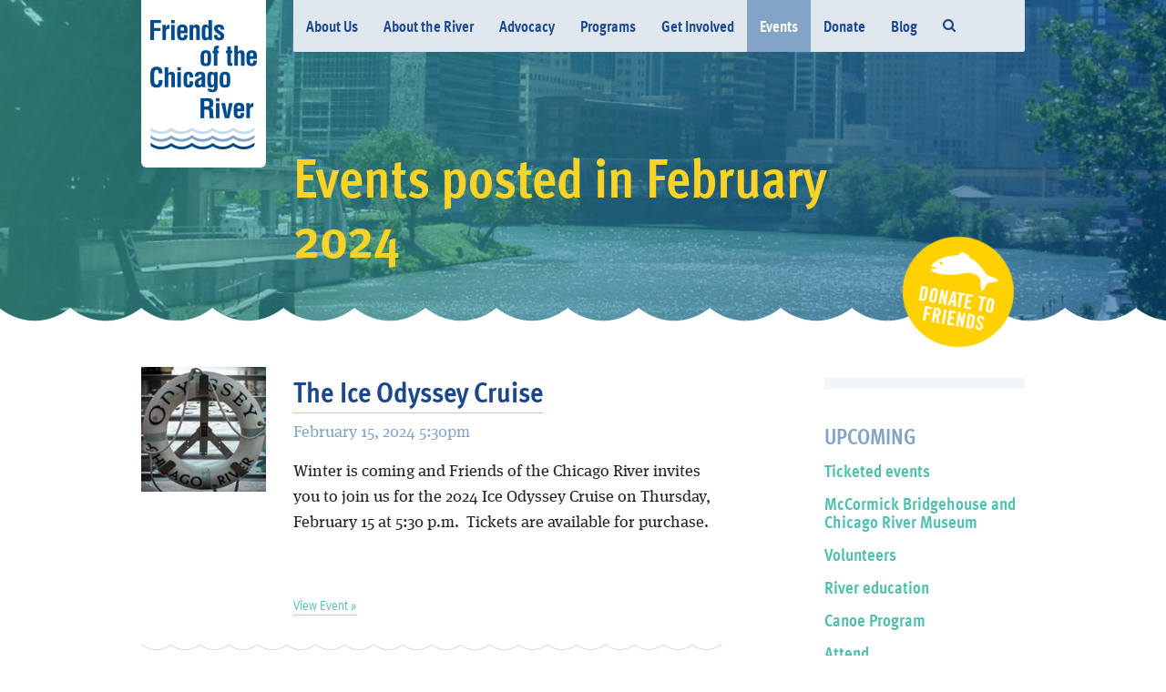

--- FILE ---
content_type: text/html; charset=utf-8
request_url: https://chicagoriver.org/events/archive/2024/2
body_size: 3029
content:
<!DOCTYPE html>
<!--[if lt IE 7]>      <html class="no-js lt-ie9 lt-ie8 lt-ie7"> <![endif]-->
<!--[if IE 7]>         <html class="no-js lt-ie9 lt-ie8"> <![endif]-->
<!--[if IE 8]>         <html class="no-js lt-ie9"> <![endif]-->
<!--[if gt IE 8]><!--> <html class="no-js"> <!--<![endif]-->
<head>
  <meta charset="utf-8" />
  <meta name="viewport" content="width=device-width, initial-scale=1.0">


  <title>
    Events - Friends of the Chicago River
  </title>

  <!-- Included CSS Files -->
  <link rel="stylesheet" media="all" href="/assets/application.css" />

  <!-- Included JS Files  -->
  <!--[if lt IE 8]>
    <script src="http://ie7-js.googlecode.com/svn/version/2.1(beta4)/IE8.js"></script>
  <![endif]-->
  <script src="/assets/application.js"></script>
  


  <script type="text/javascript" src="//use.typekit.net/kal2xld.js"></script>
<script type="text/javascript">try{Typekit.load();}catch(e){}</script>

  <script>var _gaq=[['_setAccount','UA-864434-1'],['_trackPageview'],['_trackPageLoadTime']];(function(d,t){
var g=d.createElement(t),s=d.getElementsByTagName(t)[0];
g.async=1;g.src='//www.google-analytics.com/ga.js';s.parentNode.insertBefore(g,s)
}(document,'script'))</script>



</head>
<body class="archive" id="events">


  <div id="search-container-mobile" class="search-form">
  <form>
    <input type="search" id="st-search-input" class="st-input search-container-mobile" placeholder="Search" autocomplete="off" autocorrect="off" autocapitalize="off">
  </form>
</div>

  <nav id="main-navigation-mobile">
    <a href="/about-us">About Us</a>
    <a href="/about-the-river">About the River</a>
    <a href="/issues">Advocacy</a>
    <a href="/programs">Programs</a>
    <a href="/get-involved">Get Involved</a>
    <a class="active" href="/events">Events</a>
    <a href="/donate">Donate</a>
    <a href="/blog">Blog</a>
  <a href="#" class="search-trigger hide-for-small"><i class="fa fa-search"></i></a>
</nav>

  <div id="root">
    <div id="donate-drawer">
  <div class="row">
    <div class="large-8 push-2 columns">
      <hgroup>
        <h1>
          Help Friends continue to improve the Chicago River.
        </h1>
        <h2>
          Every donation helps. <a href="https://interland3.donorperfect.net/weblink/weblink.aspx?name=E145588&id=139">See how »</a>
        </h2>
      </hgroup>
    </div>
  </div>
</div>
<div id="header">
  <div class="row">
     <div class="large-2 columns">
      <a href="#" class="show-for-small" id="main-navigation-trigger">
        Menu <i class="fa fa-bars"></i>
      </a>

      <a href="https://interland3.donorperfect.net/weblink/weblink.aspx?name=E145588&id=139" class="donate-button show-for-small" id="donate-button-mobile">
        <i class="fa fa-anchor"></i> Donate
      </a>

      <a id="logo" href="/">
        <img src="/assets/focr-logo.png" />
</a>
    </div>

    <div class="large-10 columns">
      <nav id="main-navigation">
    <a href="/about-us">About Us</a>
    <a href="/about-the-river">About the River</a>
    <a href="/issues">Advocacy</a>
    <a href="/programs">Programs</a>
    <a href="/get-involved">Get Involved</a>
    <a class="active" href="/events">Events</a>
    <a href="/donate">Donate</a>
    <a href="/blog">Blog</a>
  <a href="#" class="search-trigger hide-for-small"><i class="fa fa-search"></i></a>
</nav>
        <div class="large-5 push-7 columns">
          <div id="search-container" class="search-form">
  <form>
    <input type="search" id="st-search-input" class="st-input search-container" placeholder="Search" autocomplete="off" autocorrect="off" autocapitalize="off">
  </form>
</div>
        </div>
      <div id="masthead" class="row collapse">
        <div class="large-10 columns">
          <h1>Events posted in February 2024</h1>
        </div>

        <div class="large-2 columns">
          <a href="https://interland3.donorperfect.net/weblink/weblink.aspx?name=E145588&id=139"
	     class="donate-button hide-for-small" id="donate-button-fish">Donate</a>
        </div>
      </div>
    </div>
  </div>
  <div class="wave"></div>
</div>


    <div id="main">
      
<div class="row">
  <div class="large-8 columns">
    <article class="event" id="event_970">
  <div class="row">
    <div class="large-3 columns">
      <img src="https://s3.amazonaws.com/chicago-river/montage/images/photos/4263/square_thumb/20230219-DSC_4644.jpg?1699279082" />
    </div>
    <div class="large-9 columns">
      <header>
        <h2><a href="/events/the-ice-odyssey-cruise-save-the-date">The Ice Odyssey Cruise </a></h2>
        <time datetime="2024-02-15T17:30:00Z">February 15, 2024  5:30pm</time>
      </header>

      <p>Winter is coming and Friends of the Chicago River invites you to join us for the 2024&nbsp;Ice Odyssey Cruise on Thursday, February 15 at 5:30 p.m.&nbsp; Tickets are available for purchase.</p>

<p>&nbsp;</p>


      <a class="read_more" href="/events/the-ice-odyssey-cruise-save-the-date">View Event&nbsp;&raquo;</a>

    </div>
  </div>
</article><article class="event" id="event_1014">
  <div class="row">
    <div class="large-3 columns">
      <img src="https://s3.amazonaws.com/chicago-river/montage/images/photos/4322/square_thumb/SC06_Gage_Rap.jpg?1704807711" />
    </div>
    <div class="large-9 columns">
      <header>
        <h2><a href="/events/all-students-welcome">Chicago River Student Congress - All Students Welcome</a></h2>
        <time datetime="2024-02-24T08:00:00Z">February 24, 2024  8:00am</time>
      </header>

      <p>The Chicago River Student Congress brings students together to celebrate the Chicago-Calumet River system.&nbsp;Learn about river issues from peers and professionals, enjoy snacks and giveaways, and view live animals.</p>

<p><strong><a href="https://s3.amazonaws.com/chicago-river/var/www/focr/releases/20230306222417/public/ckeditor_assets/attachments/1623/Save_the_Date.pdf">You&#39;re invited</a>.</strong></p>


      <a class="read_more" href="/events/all-students-welcome">View Event&nbsp;&raquo;</a>

    </div>
  </div>
</article>
  </div>
  <div class="large-3 columns">
    <div id="sidebar">
  
  <div class="sidebar-block tags">
    <h3>Upcoming</h3>
    <ul>

      <li><a href="/events/tagged/Ticketed%20events">Ticketed events</a></li>

      <li><a href="/events/tagged/McCormick%20Bridgehouse%20and%20Chicago%20River%20Museum">McCormick Bridgehouse and Chicago River Museum</a></li>

      <li><a href="/events/tagged/Volunteers">Volunteers</a></li>

      <li><a href="/events/tagged/River%20education">River education</a></li>

      <li><a href="/events/tagged/Canoe%20Program">Canoe Program</a></li>

      <li><a href="/events/tagged/Attend">Attend</a></li>

      <li><a href="/events/tagged/CREW%20opportunities">CREW opportunities</a></li>
    </ul>
  </div>



  <div class="sidebar-block archives">
  <h3>Past Events</h3>
  <ul>

      <li class="">
        <a href="/events/archive/2026/1">January 2026 (1)</a>
      </li>

      <li class="">
        <a href="/events/archive/2025">2025 (55)</a>
      </li>

      <li class="">
        <a href="/events/archive/2024">2024 (37)</a>
      </li>

      <li class="">
        <a href="/events/archive/2023">2023 (43)</a>
      </li>

      <li class="">
        <a href="/events/archive/2022">2022 (33)</a>
      </li>

      <li class="">
        <a href="/events/archive/2021">2021 (39)</a>
      </li>

      <li class="">
        <a href="/events/archive/2020">2020 (66)</a>
      </li>

      <li class="">
        <a href="/events/archive/2019">2019 (96)</a>
      </li>

      <li class="">
        <a href="/events/archive/2018">2018 (115)</a>
      </li>

      <li class="">
        <a href="/events/archive/2017">2017 (124)</a>
      </li>

      <li class="">
        <a href="/events/archive/2016">2016 (111)</a>
      </li>

      <li class="">
        <a href="/events/archive/2015">2015 (154)</a>
      </li>

      <li class="">
        <a href="/events/archive/2014">2014 (82)</a>
      </li>

      <li class="">
        <a href="/events/archive/2013">2013 (2)</a>
      </li>
  </ul>
</div>

</div>

  </div>
</div>

    </div>

    <div id="footer">
  <div class="wrapper">
    <div class="row">
      <div class="large-6 columns">
        <section>
          <h3>
            Friends of the Chicago River is the only organization solely dedicated to the Chicago River system.
          </h3>
          <p>
            Since 1979, Friends has been working to improve the health of the Chicago River system for the benefit of people and wildlife and by doing so, has laid the foundation for the river to be a beautiful, continuous, easily accessible corridor of open space in the Chicago region.
          </p>
        </section>
        <section>
          <h4><a href="/press">Press</a></h4>
        </section>
        <section>
          <h4>Friends of the Chicago River</h4>
          <p>
  121 W. Wacker Drive<br />
  Suite 1700<br />
  Chicago, IL 60601
          </p>
        </section>
      </div>
      <div class="large-5 columns">
        <section>
          <h4>
            <img class="left" src="/assets/bridgehouse-logo.png" />
            <a href="http://www.bridgehousemuseum.org/">McCormick Bridgehouse & Chicago River Museum</a>
          </h4>
        </section>

        <section>
          <h4>
            <div class="icon">
              <i class="fa fa-twitter"></i>
            </div>
            <a href="http://twitter.com/chicagoriver">@chicagoriver</a>
          </h4>
          <h4>
            <div class="icon">
              <i class="fa fa-facebook"></i>
            </div>
            <a href="http://facebook.com/chicagoriver">/ChicagoRiver</a>
          </h4>

          </h4>
          <h4>
            <div class="icon">
              <i class="fa fa-linkedin"></i>
            </div>
            <a href="https://www.linkedin.com/company/friends-of-the-chicago-river/">Friends of the Chicago River</a>
          </h4>
          <h4>
            <div class="icon">
              <i class="fa fa-instagram"></i>
            </div>
            <a href="https://www.instagram.com/friendsofthechicagoriver/">@friendsofthechicagoriver</a>
          </h4>


          <h4>
            <div class="icon">
              <i class="fa fa-envelope-o"></i>
            </div>
            <a href="/contact">Sign up for email news</a>
          </h4>
        </section>
        <section>
          <h4>&copy; Friends of the Chicago River</h4>
          <p>2006-2026. All rights reserved.</p>
        </section>
        <section>
          <h4><a href="/colophon">Colophon</a></h4>
        </section>
      </div>
    </div>
  </div>
</div>

  </div>


</body>
</html>
